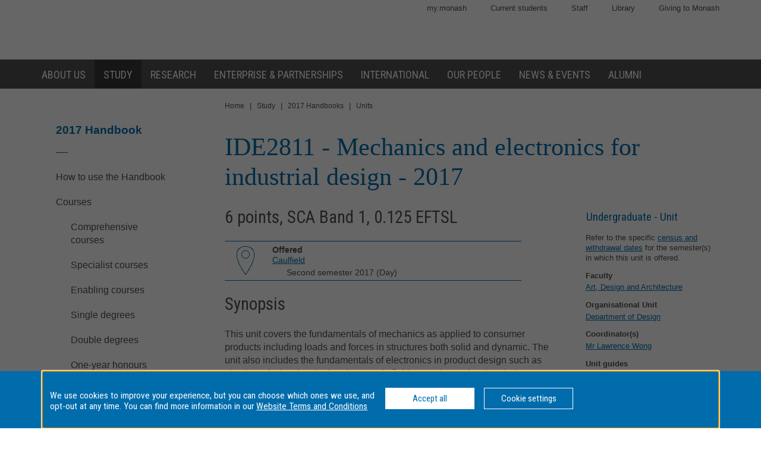

--- FILE ---
content_type: text/css
request_url: https://www3.monash.edu/pubs/2017handbooks/assets/styles/handbooks.css
body_size: 14295
content:
/** DEFAULT LAYOUT **/


/** index:
 * Default layout
 * Tiny mobile
 * < 60em width -- backporting LHS menu to mobile & tablet
 * > 45em width
 * > 60em width
 * */

#content_container_ a:visited{
  color: #a00180;
}

/* Handbook utility  - valid at all modes*/
.hbk-print-url{
  display:none;
}

.hbk-admin-section{ display:none; }
.hbk-admin-filename{ display:none; }
.hbk-admin-faculty{ display:none; }
.print-date {display: none}

.ou-name, .faculty-name{
  white-space:nowrap;
}

/* Specific Overrides for Monash design */

/* Removing list jiggery pokery */
ul > li::before {
  content:none;
	}

li > ol > li::before ,
ol > li::before {
  content:none;
	}

ol[type="i"]{ list-style-type: lower-roman; }
ol[type="a"]{ list-style-type: lower-alpha; }
/* selectors are not case sensitive - if this is needed, 
  will need to add a class to them 
  ol[type="A"]{ list-style-type: upper-alpha; } */
ol[type="1"]{ list-style-type: decimal; }

.hbk-body li {margin:0.35rem 0rem;}
.hbk-body li {margin:0.35rem 0rem;}


/* Handbook features */ 

/* Remove class on archive: */
/*.hbk-archive-only{
display:none;
}
*/


/* Add class on archive */
#search_menu {display:none;}


.nobr{
white-space: nowrap;
}


.hbk-preamble,
.hbk-aos-info-box,
.hbk-course-info-box,
.hbk-unit-info-box {
  font-size:.8em;
  }

.hbk-preamble li,
.hbk-aos-info-box li,
.hbk-course-info-box li,
.hbk-unit-info-box  li{
	margin: 0.2rem 0rem;
  }

 
.hbk-preamble p, .hbk-unit-info-box p, .hbk-aos-info-box p, .hbk-course-info-box p{
  margin-top:.2em;
  padding:0rem 0.9375rem 0rem 0;
}

.hbk-preamble p.hbk-preamble-heading,
.hbk-unit-info-box p.hbk-highlight-heading,
.hbk-aos-info-box p.hbk-highlight-heading,
.hbk-course-info-box p.hbk-highlight-heading{
  margin-bottom:.2em;
  font-weight:bold;
}

.hbk-preamble-entry__coursetype p.hbk-preamble-value{
  /* The values in this entry are all seperated by <br> but need to be spaced a bit more */
  line-height:1.2em;
}

.notes {
  font-size:0.8rem;
}

.notes ul{
  list-style-type: none;
  }


.footnote {
  font-size: 0.8rem;
  margin-left: 2rem;
}


/* this is the title bar of the JQuery UI 'dialog' used to as the handbook popup google search:*/

div.ui-dialog-titlebar {
  color: #ffffff;
  background: #006dae;
}

/* For LHS search and jump to */

/** There was a bug in 2017 aos where the <aside> tag was
 * missing, so have to move the next best thing */
/*.content-inner__rhs aside{
* margin-top: 3rem;
* } */

.content-inner__rhs #sidebar-list{
	margin-top:3rem;
	}


.lhs-nav-list__item-text{
  border:1px solid grey ;
  width:100%;
}

/* I can't seem to make hover trigger, so i need this */
.lhs-nav-list__item-link__mimic_hover{
  background: #006dae;
  color: #fff;
}

.handbook-tools{
	display:none; /*
        list-style-type:none;
        padding-left:0px;*/
        }


.handbook-tools .icon{
display:none;
}


#google-search-link{
  padding-right:0rem;
  display: inline-block;
  }

#google-search-form{
  display: inline-block;
  }

#google-search-form .lhs-nav-list__item-text{
        width:20em;
        }

#jump_status{
float:right;
}
input#jump_search {
    width: 20em;
}

/* fix height of jump-search selection menu to 200px
 *  * better than having it roll off end of page...
 *   */
.ui-autocomplete {
    max-height: 200px;
    overflow-y: auto;
    /* prevent horizontal scrollbar */
    overflow-x: hidden;
    max-width: 20em ;
}

/* jump-search 'searching' animation */

  .ui-autocomplete-loading {
    background: white url("../images/ui-anim_basic_16x16.gif") right center no-repeat;
  }
/* jump-search "category" headings:
 *  */
.ui-autocomplete-category {
    font-weight: bold;
    padding: .2em .4em;
    margin: .8em 0 .2em;
    line-height: 1.5;
    text-decoration: underline;
}


/* 
 * #jump_search_text{
  position:absolute;
  left:1.5rem;
  top: 2.2rem;
  color: lightslategrey;
}
*/

/* SEarch FORM */

legend{
float:left;
width:100%;
margin-left:-.1rem;
  font-size:1.2rem;
}

.search-form-field{clear:left;}

.search-form-field select,
.search-form-field input[type="text"]{
  width:100%;
}
.search-form-notes {
  margin-top:.3rem;
  font-size:.8rem;
}
.checkbox-group{
overflow-y:scroll;
overflow-x:hidden;
height:6rem;
}
.checkbox-group__noscroll{
overflow-y:hidden;
}

.search-result-heading{
  font-weight:bold;
	margin-bottom:0rem;
  }
.search-result-faculty{
  margin:0rem 0rem 0rem 1.5rem;
  }
.search-result-synopsis{
  margin:0rem 0rem 1rem 1.5rem;
  }

/* LHS stuff, hacked into 2017 */

.mobile-hidden-small{
display:none;
}

.opacity25{
opacity:.25;
}
.opacity20{
opacity:.20;
}

.mobile-block{
        display:block;
        }

@media screen and (max-width:28em) {
        /* tiny mobile */
        input#jump_search{width:10em;}
        #google-search-form .lhs-nav-list__item-text{ width:10em; }
        }


@media screen and (max-width:60em) {
  /* For mobile & tablet view */


  /* pop out lhs menu, inverted colour */

  /* LHS menu generic toggle info */
  .lhs-nav__toggle{
    display: inline-block;
    zoom: 1;
    background-color: transparent;
    background-repeat: no-repeat;
    border: 0;
    margin-left: 1.625rem;
    outline: 0;
    padding: 0;
    text-indent: -9999em;
    vertical-align: top;
    }

  /* The show toggle, top left corner */
  #showhbnav{
		z-index:1;
    background-image: url(../images/handbook-menu-button.svg);
    background-size: 1.2rem;
    width: 3rem;
    height: 3rem;
    background-position: center;
    float:right;
    position: relative;
    top: -3.7rem;
    right: 0.25rem;

    }

  /* Hide toggle, on the menu */
  #hidehbnav{
    z-index:1;
    position: absolute;
    top: .7rem;
    right: .2rem;
    background-image: url(../images/handbook-menu-close.svg);
    background-size: 0.8rem;
    background-position: center;
    width: 3rem;
    height: 3rem;
    }


  /* Top level LHS */

  .lhs-nav-list--lvl3{
    z-index:3;
    background-color: #006dae;
    color: #fff;
    position: absolute;
    top: 0rem;
    left:100%;
    width:100%;
    border-top: 1px solid #002840;
    border-top-right-radius: .2em;
    border-right: 1px solid #002840;
    border-bottom: 1px solid #002840;
    border-bottom-right-radius: .2em;
    }

  /* Hidden from desktop, shown at top of the menu */
  .lhs-nav-list--lvl3 .lhs-nav-list__item-link--parent{
    display:block;
    background-color:#005080;
    color: #fff;
    }

  .lhs-nav-list__item--active{
    background-color:#006dae;
    }

  /* Next level down, lighter  */
  .lhs-nav-list__item-link--lvl4{
    background-color:#0080cc;
    }

  .lhs-nav-list__item--lvl3, .lhs-nav-list__item--lvl4{
    border-top:1px solid #002840;
    }

  /* Because the LHS does not appear in the default Monash view at this level
 *    * I need to replicate the classes from main.css */
  .lhs-nav-list__item, .lhs-nav-list__item--parent, .lhs-nav-list__item--active, .lhs-nav-list__item--current {
    margin-bottom: auto;
    margin-top: auto;
    }
  .lhs-nav-list__item-link {
    padding: 0.625rem 2.625rem 0.625rem 0.875rem;
    color:#fff;
    }

  .lhs-nav-list__item-link--lvl4 {
    padding-left: 2.4375rem;
    }

  .lhs-nav-list__item-cta::after {
    width: 6px;
    height: 12px;
    background-position: -162px -18px;
    opacity: 1;
    }

  .lhs-nav-list__item-link .lhs-nav-list__item-cta--expanded::after, .lhs-nav-list__item-link:focus .lhs-nav-list__item-cta--expanded::after, .lhs-nav-list__item-link--current .lhs-nav-list__item-cta--expanded::after, .lhs-nav-list__item-link--current:active .lhs-nav-list__item-cta--expanded::after {
    width: 12px;
    height: 12px;
    background-position: -90px -18px;
    }



  }






@media screen and (min-width: 45em) {
  /* MED SCREEN - about 720px */

  .course-search-form fieldset,
  .aos-search-form fieldset,
  .unit-search-form fieldset{
    width:49%;
  	float:left;
  	height:9rem;
  	background-color: #f4f4f4;
    }


  .course-search-form fieldset.course-search-form__title,
  .aos-search-form fieldset.aos-search-form__title{
    width:98.5%;
  	}

  .course-search-form fieldset.search-form-fieldset__short,
  .aos-search-form fieldset.search-form-fieldset__short,
  .unit-search-form fieldset.search-form-fieldset__short{
    /* For options where there's only two */
    height:5.3rem;
  }

  .course-search-form fieldset.search-form-fieldset__short .checkbox-group{
    height:2.8rem;
    }
  .search-form-buttons{
    float:right;
    margin-top:.3rem;
  }




  /* Heading differentiation */
  h2{ font-size:1.8rem; }
  h3{ font-size:1.6rem; color:#006dae;}
  h4{ font-size:1.4rem;	}
  .hdg_5,h5{ font-size:1.2rem;	color: #006dae; margin-top:1rem;margin-bottom:1rem;}
  .hdg_6,h6{ font-size:1.1rem;	margin-top:.8rem;margin-bottom:.8rem;}
  .hdg_7{ color: #006dae; }


  .hbk-aos-info-box__heading, .hbk-course-info-box__heading, .hbk-unit-info-box__heading{
    padding:0rem 0.975rem 0rem 0.975rem;
    color: #006dae; 
    margin-top:0px;
    font-size:1.5em;
  }

  .hbk-preamble p, .hbk-unit-info-box p, .hbk-aos-info-box p, .hbk-course-info-box p{
    padding:0rem 0.9375rem 0rem 0.9375rem;
    }

  .hbk-aos-info-box,
  .hbk-course-info-box,
  .hbk-unit-info-box {
    max-width: 15rem; 
    clear:right;
    margin: 0em 0em 3em 2em;
    float:right;
    font-size:.8em;
    border-bottom:1px solid #006dae;
  }


  /** Need to move this back a bit to get around the EFSTU H2 **/
  .hbk-unit-info-box{
    margin-top:-4em;
  }

  .hbk-preamble{
    max-width: 62%;
    border-bottom:1px solid #006dae;
    font-size: .9rem;
    }

  .hbk-preamble-entry{
    border-top: 1px solid #006dae;
    padding-top: .25em;
    margin-bottom:1px;
    /* px not em for height because image */
    min-height:65px;
    line-height:1.1em;
  }

  .hbk-preamble-icon{
    float:left;
    /* px not em for height because image */
    width:50px;
    min-height: 55px;
    margin: 3px 3px 3px 10px;
    background-repeat:no-repeat;
    }

  .hbk-preamble-list__offerings{
    list-style-type: none;
  }

  .hbk-preamble-icon_award{ background-image:url(/pubs/2017handbooks/assets/images/award.png); }
  .hbk-preamble-icon_mode{ background-image:url(/pubs/2017handbooks/assets/images/mode.png); }
  .hbk-preamble-icon_duration{ background-image:url(/pubs/2017handbooks/assets/images/duration.png); }

  /* Course type icons */
  .hbk-preamble-icon_research{ background-image:url(/pubs/2017handbooks/assets/images/research.png); }
  .hbk-preamble-icon_doubledegree{ background-image:url(/pubs/2017handbooks/assets/images/doubledegree.png); }
  .hbk-preamble-icon_one-yearhonours{ background-image:url(/pubs/2017handbooks/assets/images/one-yearhonours.png); }
  .hbk-preamble-icon_diploma{ background-image:url(/pubs/2017handbooks/assets/images/comprehensive.png); }
  .hbk-preamble-icon_enabling{ background-image:url(/pubs/2017handbooks/assets/images/comprehensive.png); }
  .hbk-preamble-icon_combined{ background-image:url(/pubs/2017handbooks/assets/images/combined.png); }
  .hbk-preamble-icon_specialist{ background-image:url(/pubs/2017handbooks/assets/images/specialist.png); }
  .hbk-preamble-icon_comprehensive{ background-image:url(/pubs/2017handbooks/assets/images/comprehensive.png); }



  .hbk-preamble ul,
  .hbk-preamble h4,
  .hbk-preamble p{
    margin-left:5rem;
    margin-bottom:.4em;
    padding-left:0px;
  }

  .hbk-preamble h4{
    font-size: 0.9rem;
    font-family: sans-serif;
    font-weight: bold;
    }

  .hbk-preamble ul{
    margin-left:6.5rem;
    margin-top:0px;
  }
}


@media screen and (min-width: 60em) {
  /* FULLSCREEN (~960px) */
  /* Specific Overrides for Monash design */
  #site-heading-desktop a{
    color:#3c3c3c;
    text-decoration: none;
  }

.lhs-nav-list__item-link--parent{
  font-size:1.2rem;
  }


/* display */

        .mobile-block{
                display:none;
                }

  /* the jumping was annoying */
  .header-row__items{
    height:72px;
  }

  .hbk-preamble{
    max-width: 60%;
		}
/* hide lhs popup stuff */
  #hidehbnav, #showhbnav, .lhs-nav-list--lvl3 > .lhs-nav-list__item--parent{
    display:none;
    }


        /* move tools to the RHS */

/* What the hell googe, why does IE have an extra inline padding */
#google-q{padding: 1px 0px 0px 1px !important;}

  .handbook-tools{
	display:none; /*
    display:block;
    position:absolute;
    right:0px;
    top:0px;
    font-size:.75rem;
    width:27em;*/
    }

  .handbook-tools .lhs-nav-list__item, 
  .handbook-tools .lhs-nav-list__item--parent, 
  .handbook-tools .lhs-nav-list__item--active, 
  .handbook-tools .lhs-nav-list__item--current{
    display: block;
    width:8em;
    float:left;
    }

        .handbook-tools .lhs-nav-list__item-link{
                padding-left: 0.5rem ;
                padding-right: 0.5rem;
                }

        .handbook-tools .lhs-nav-list__item-link label,
        .handbook-tools .lhs-nav-list__item-link .print-label{
                margin-left:1.2rem;
                line-height:1.5rem;
                }

        .handbook-tools .tiny{
                width:0em;
                opacity:0;
                }

        .handbook-tools .big{
                width:24em;
                }
        .handbook-tools .big label{
                font-weight:bold;
                }

        #google-search-form {
                width:100%;
                }

        #google-search-form .lhs-nav-list__item-text{
                width: 100%;
                }

        .handbook-tools li{
                background-size: 1.2em;
                background-repeat: no-repeat;
                background-position: .8em 1.4em;
                }

        #search_menu{ background-image: url(../images/handbook-menu-search.svg); }
        #search_menu.big {background-image: none;}

        #print_menu{
                background-image: url(../images/handbook-menu-print.svg);
                background-position: .6em 1em;
                background-size: 1.5em;
                }

        #jump_menu{ background-image: url(../images/handbook-menu-jump.svg); }
        #jump_menu.big {background-image: none;}

  #jump_status{
        position:absolute;
                top: 1em;
                right: 1em; 
     }
        input#jump_search { width: 100%; }


        .ui-autocomplete{
                position:absolute;
                }









}

